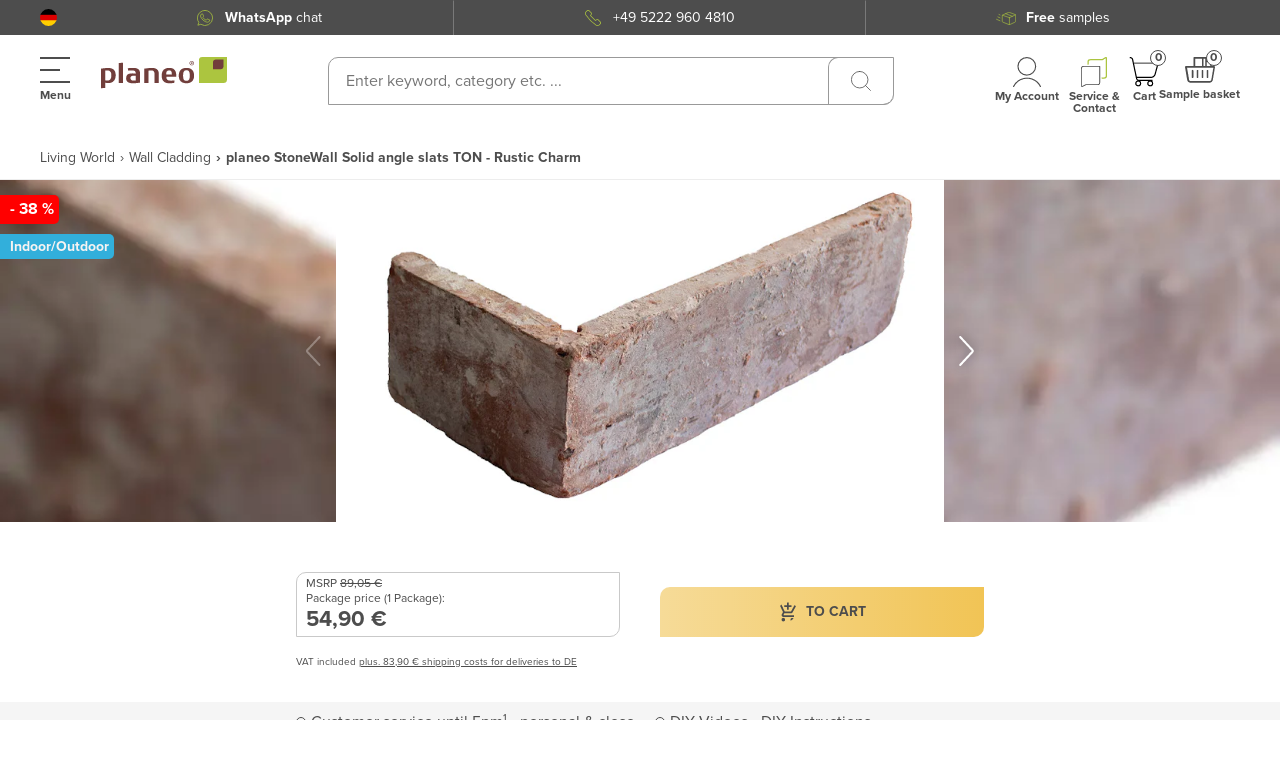

--- FILE ---
content_type: application/javascript; charset=UTF-8
request_url: https://www.planeo.com/_nuxt/03b3df1.modern.js
body_size: 5743
content:
(window.webpackJsonp=window.webpackJsonp||[]).push([[122,48],{1185:function(t,r,e){"use strict";var n=e(8),o=e(1186).start;n({target:"String",proto:!0,forced:e(1187)},{padStart:function(t){return o(this,t,arguments.length>1?arguments[1]:void 0)}})},1186:function(t,r,e){"use strict";var n=e(12),o=e(80),c=e(27),l=e(322),d=e(43),h=n(l),f=n("".slice),v=Math.ceil,y=function(t){return function(r,e,n){var l,y,m=c(d(r)),C=o(e),x=m.length,S=void 0===n?" ":c(n);return C<=x||""==S?m:((y=h(S,v((l=C-x)/S.length))).length>l&&(y=f(y,0,l)),t?m+y:y+m)}};t.exports={start:y(!1),end:y(!0)}},1187:function(t,r,e){"use strict";var n=e(73);t.exports=/Version\/10(?:\.\d+){1,2}(?: [\w./]+)?(?: Mobile\/\w+)? Safari\//.test(n)},554:function(t,r,e){"use strict";var n=e(555).has;t.exports=function(t){return n(t),t}},555:function(t,r,e){"use strict";var n=e(12),o=Set.prototype;t.exports={Set:Set,add:n(o.add),has:n(o.has),remove:n(o.delete),proto:o}},559:function(t,r,e){"use strict";var n=e(12),o=e(314),c=e(555),l=c.Set,d=c.proto,h=n(d.forEach),f=n(d.keys),v=f(new l).next;t.exports=function(t,r,e){return e?o({iterator:f(t),next:v},r):h(t,r)}},561:function(t,r,e){"use strict";e.d(r,"b",(function(){return l}));var n=new Map;var o="undefined"==typeof window;function c(component,t){return Object.assign({mixins:[{beforeCreate:function(){this.cleanupHandlers=[];var t=function(){var t=function(){},r=new Promise((function(r){t=r}));return{hydrate:t,hydrationPromise:r}}(),r=t.hydrate,e=t.hydrationPromise;this.Nonce=function(t){var component=t.component,r=t.hydrationPromise;return o?component:function(){return r.then((function(){return function(t){return"function"==typeof t}(t=component)?t().then((function(t){return t.default})):t;var t}))}}({component:component,hydrationPromise:e}),this.hydrate=r,this.hydrationPromise=e},beforeDestroy:function(){this.cleanup()},mounted:function(){var t=this;if(this.$el.nodeType!==Node.COMMENT_NODE){if(!this.never){if(this.whenVisible){var r=function(t){if("undefined"==typeof IntersectionObserver)return null;var r=JSON.stringify(t);if(n.has(r))return n.get(r);var e=new IntersectionObserver((function(t){t.forEach((function(t){(t.isIntersecting||t.intersectionRatio>0)&&t.target.hydrate&&t.target.hydrate()}))}),t);return n.set(r,e),e}(!0!==this.whenVisible?this.whenVisible:void 0);if(!r)return void this.hydrate();this.$el.hydrate=this.hydrate;var e=function(){return r.unobserve(t.$el)};return this.cleanupHandlers.push(e),this.hydrationPromise.then(e),void r.observe(this.$el)}if(this.whenIdle){if(!("requestIdleCallback"in window)||!("requestAnimationFrame"in window))return void this.hydrate();var o=requestIdleCallback((function(){requestAnimationFrame(t.hydrate)}),{timeout:this.idleTimeout}),c=function(){return cancelIdleCallback(o)};this.cleanupHandlers.push(c),this.hydrationPromise.then(c)}if(this.interactionEvents&&this.interactionEvents.length){var l={capture:!0,once:!0,passive:!0};this.interactionEvents.forEach((function(r){t.$el.addEventListener(r,t.hydrate,l);t.cleanupHandlers.push((function(){t.$el.removeEventListener(r,t.hydrate,l)}))}))}}}else this.hydrate()},methods:{cleanup:function(){this.cleanupHandlers.forEach((function(t){return t()}))}},render:function(t){return t(this.Nonce,{attrs:this.$attrs,on:this.$listeners,scopedSlots:this.$scopedSlots},this.$slots.default)}}]},t)}function l(t){var r=(arguments.length>1&&void 0!==arguments[1]?arguments[1]:{}).observerOptions,e=void 0===r?void 0:r;return c(t,{beforeCreate:function(){this.whenVisible=e||!0}})}var d=c({render:function(){return this.$slots.default}},{props:{idleTimeout:{default:2e3,type:Number},never:{type:Boolean},onInteraction:{type:[Array,Boolean,String]},triggerHydration:{default:!1,type:Boolean},whenIdle:{type:Boolean},whenVisible:{type:[Boolean,Object]}},computed:{interactionEvents:function(){return this.onInteraction?!0===this.onInteraction?["focus"]:Array.isArray(this.onInteraction)?this.onInteraction:[this.onInteraction]:[]}},watch:{triggerHydration:{immediate:!0,handler:function(t){t&&this.hydrate()}}}});r.a=d},570:function(t,r,e){"use strict";var n=e(66),o=e(18),c=e(679),l=e(52),d=n("Set");t.exports=function(t){return function(t){return l(t)&&"number"==typeof t.size&&o(t.has)&&o(t.keys)}(t)?t:c(t)?new d(t):t}},571:function(t,r,e){"use strict";var n=e(48),o=e(28),c=e(21),l=e(72),d=e(681),h="Invalid size",f=RangeError,v=TypeError,y=Math.max,m=function(t,r,e,n){this.set=t,this.size=r,this.has=e,this.keys=n};m.prototype={getIterator:function(){return d(o(c(this.keys,this.set)))},includes:function(t){return c(this.has,this.set,t)}},t.exports=function(t){o(t);var r=+t.size;if(r!=r)throw v(h);var e=l(r);if(e<0)throw f(h);return new m(t,y(e,0),n(t.has),n(t.keys))}},577:function(t,r,e){var content=e(607);content.__esModule&&(content=content.default),"string"==typeof content&&(content=[[t.i,content,""]]),content.locals&&(t.exports=content.locals);(0,e(47).default)("4b243074",content,!0,{sourceMap:!1})},578:function(t,r,e){var content=e(609);content.__esModule&&(content=content.default),"string"==typeof content&&(content=[[t.i,content,""]]),content.locals&&(t.exports=content.locals);(0,e(47).default)("1341b646",content,!0,{sourceMap:!1})},586:function(t,r,e){"use strict";var n=e(317),o=e(555);t.exports=n(o.proto,"size","get")||function(t){return t.size}},588:function(t,r,e){"use strict";var n=e(79);t.exports=Array.isArray||function(t){return"Array"==n(t)}},605:function(t,r){t.exports=class{constructor(t){this.color=t}parseAlphaColor(){return/^rgba\((\d{1,3}%?\s*,\s*){3}(\d*(?:\.\d+)?)\)$/.test(this.color)?this.parseRgba():/^hsla\(\d+\s*,\s*([\d.]+%\s*,\s*){2}(\d*(?:\.\d+)?)\)$/.test(this.color)?this.parseHsla():/^#([0-9A-Fa-f]{4}|[0-9A-Fa-f]{8})$/.test(this.color)?this.parseAlphaHex():/^transparent$/.test(this.color)?this.parseTransparent():{color:this.color,opacity:"1"}}parseRgba(){return{color:this.color.replace(/,(?!.*,).*(?=\))|a/g,""),opacity:this.color.match(/\.\d+|[01](?=\))/)[0]}}parseHsla(){return{color:this.color.replace(/,(?!.*,).*(?=\))|a/g,""),opacity:this.color.match(/\.\d+|[01](?=\))/)[0]}}parseAlphaHex(){return{color:5===this.color.length?this.color.substring(0,4):this.color.substring(0,7),opacity:5===this.color.length?(parseInt(this.color.substring(4,5)+this.color.substring(4,5),16)/255).toFixed(2):(parseInt(this.color.substring(7,9),16)/255).toFixed(2)}}parseTransparent(){return{color:"#fff",opacity:0}}}},606:function(t,r,e){"use strict";e(577)},607:function(t,r,e){var n=e(46)((function(i){return i[1]}));n.push([t.i,"",""]),n.locals={},t.exports=n},608:function(t,r,e){"use strict";e(578)},609:function(t,r,e){var n=e(46)((function(i){return i[1]}));n.push([t.i,".sr-only[data-v-79b2ecfa]{height:1px;left:-10000px;overflow:hidden;position:absolute;top:auto;width:1px}",""]),n.locals={},t.exports=n},618:function(t,r,e){"use strict";var n=e(555),o=e(559),c=n.Set,l=n.add;t.exports=function(t){var r=new c;return o(t,(function(t){l(r,t)})),r}},620:function(t,r,e){"use strict";e(315),e(19),e(116),e(118),e(39);var n=e(605),o=e.n(n),c={name:"Star",props:{fill:{type:Number,default:0},points:{type:Array,default:()=>[]},size:{type:Number,default:50},starId:{type:Number,required:!0},activeColor:{type:String,required:!0},inactiveColor:{type:String,required:!0},borderColor:{type:String,default:"#000"},activeBorderColor:{type:String,default:"#000"},borderWidth:{type:Number,default:0},roundedCorners:{type:Boolean,default:!1},rtl:{type:Boolean,default:!1},glow:{type:Number,default:0},glowColor:{type:String,default:null,required:!1},animate:{type:Boolean,default:!1}},data:()=>({starPoints:[19.8,2.2,6.6,43.56,39.6,17.16,0,17.16,33,43.56],grad:"",glowId:"",isStarActive:!0}),computed:{starPointsToString(){return this.starPoints.join(",")},gradId(){return"url(#"+this.grad+")"},starSize(){var t=this.roundedCorners&&this.borderWidth<=0?parseInt(this.size)-parseInt(this.border):this.size;return parseInt(t)+parseInt(this.border)},starFill(){return this.rtl?100-this.fill+"%":this.fill+"%"},border(){return this.roundedCorners&&this.borderWidth<=0?6:this.borderWidth},getBorderColor(){return this.roundedCorners&&this.borderWidth<=0?this.fill<=0?this.inactiveColor:this.activeColor:this.fill<=0?this.borderColor:this.activeBorderColor},maxSize(){return this.starPoints.reduce((function(a,b){return Math.max(a,b)}))},viewBox(){return"0 0 "+this.maxSize+" "+this.maxSize},shouldAnimate(){return this.animate&&this.isStarActive},strokeLinejoin(){return this.roundedCorners?"round":"miter"}},created(){this.starPoints=this.points.length?this.points:this.starPoints,this.calculatePoints(),this.grad=this.getRandomId(),this.glowId=this.getRandomId()},methods:{mouseMoving(t){"undefined"!==t.touchAction&&this.$emit("star-mouse-move",{event:t,position:this.getPosition(t),id:this.starId})},touchStart(){this.$nextTick((()=>{this.isStarActive=!0}))},touchEnd(){this.$nextTick((()=>{this.isStarActive=!1}))},getPosition(t){var r=.92*this.size,e=this.rtl?Math.min(t.offsetX,45):Math.max(t.offsetX,1),n=Math.round(100/r*e);return Math.min(n,100)},selected(t){this.$emit("star-selected",{id:this.starId,position:this.getPosition(t)})},getRandomId:()=>Math.random().toString(36).substring(7),calculatePoints(){this.starPoints=this.starPoints.map(((t,i)=>{var r=i%2==0?1.5*this.border:0;return this.size/this.maxSize*t+r}))},getColor:t=>new o.a(t).parseAlphaColor().color,getOpacity:t=>new o.a(t).parseAlphaColor().opacity}},l=(e(606),e(4)),d={components:{star:Object(l.a)(c,(function(){var t=this,r=t._self._c;return r("svg",{class:["vue-star-rating-star",{"vue-star-rating-star-rotate":t.shouldAnimate}],attrs:{height:t.starSize,width:t.starSize,viewBox:t.viewBox},on:{mousemove:t.mouseMoving,click:t.selected,touchstart:t.touchStart,touchend:t.touchEnd}},[r("linearGradient",{attrs:{id:t.grad,x1:"0",x2:"100%",y1:"0",y2:"0"}},[r("stop",{attrs:{offset:t.starFill,"stop-color":t.rtl?t.getColor(t.inactiveColor):t.getColor(t.activeColor),"stop-opacity":t.rtl?t.getOpacity(t.inactiveColor):t.getOpacity(t.activeColor)}}),t._v(" "),r("stop",{attrs:{offset:t.starFill,"stop-color":t.rtl?t.getColor(t.activeColor):t.getColor(t.inactiveColor),"stop-opacity":t.rtl?t.getOpacity(t.activeColor):t.getOpacity(t.inactiveColor)}})],1),t._v(" "),r("filter",{attrs:{id:t.glowId,height:"130%",width:"130%",filterUnits:"userSpaceOnUse"}},[r("feGaussianBlur",{attrs:{stdDeviation:t.glow,result:"coloredBlur"}}),t._v(" "),r("feMerge",[r("feMergeNode",{attrs:{in:"coloredBlur"}}),t._v(" "),r("feMergeNode",{attrs:{in:"SourceGraphic"}})],1)],1),t._v(" "),t.glowColor&&t.glow>0?r("polygon",{directives:[{name:"show",rawName:"v-show",value:t.fill>1,expression:"fill > 1"}],attrs:{points:t.starPointsToString,fill:t.gradId,stroke:t.glowColor,filter:"url(#"+t.glowId+")","stroke-width":t.border}}):t._e(),t._v(" "),r("polygon",{attrs:{points:t.starPointsToString,fill:t.gradId,stroke:t.getBorderColor,"stroke-width":t.border,"stroke-linejoin":t.strokeLinejoin}}),t._v(" "),r("polygon",{attrs:{points:t.starPointsToString,fill:t.gradId}})],1)}),[],!1,null,"5d61ae9c",null).exports},model:{prop:"rating",event:"rating-selected"},props:{increment:{type:Number,default:1},rating:{type:Number,default:0},roundStartRating:{type:Boolean,default:!0},activeColor:{type:[String,Array],default:"#ffd055"},inactiveColor:{type:String,default:"#d8d8d8"},maxRating:{type:Number,default:5},starPoints:{type:Array,default:()=>[]},starSize:{type:Number,default:50},showRating:{type:Boolean,default:!0},readOnly:{type:Boolean,default:!1},textClass:{type:String,default:""},inline:{type:Boolean,default:!1},borderColor:{type:String,default:"#999"},activeBorderColor:{type:[String,Array],default:null},borderWidth:{type:Number,default:0},roundedCorners:{type:Boolean,default:!1},padding:{type:Number,default:0},rtl:{type:Boolean,default:!1},fixedPoints:{type:Number,default:null},glow:{type:Number,default:0},glowColor:{type:String,default:"#fff"},clearable:{type:Boolean,default:!1},activeOnClick:{type:Boolean,default:!1},animate:{type:Boolean,default:!1}},data:()=>({step:0,fillLevel:[],currentRating:0,selectedRating:0,ratingSelected:!1}),computed:{formattedRating(){return null===this.fixedPoints?this.currentRating:this.currentRating.toFixed(this.fixedPoints)},shouldRound(){return this.ratingSelected||this.roundStartRating},margin(){return this.padding+this.borderWidth},activeColors(){return Array.isArray(this.activeColor)?this.padColors(this.activeColor,this.maxRating,this.activeColor.slice(-1)[0]):new Array(this.maxRating).fill(this.activeColor)},currentActiveColor(){return this.activeOnClick?this.selectedRating>0?this.activeColors[Math.ceil(this.selectedRating)-1]:this.inactiveColor:this.currentRating>0?this.activeColors[Math.ceil(this.currentRating)-1]:this.inactiveColor},activeBorderColors(){if(Array.isArray(this.activeBorderColor))return this.padColors(this.activeBorderColor,this.maxRating,this.activeBorderColor.slice(-1)[0]);var t=this.activeBorderColor?this.activeBorderColor:this.borderColor;return new Array(this.maxRating).fill(t)},currentActiveBorderColor(){return this.activeOnClick?this.selectedRating>0?this.activeBorderColors[Math.ceil(this.selectedRating)-1]:this.borderColor:this.currentRating>0?this.activeBorderColors[Math.ceil(this.currentRating)-1]:this.borderColor}},watch:{rating(t){this.currentRating=t,this.selectedRating=t,this.createStars(this.shouldRound)}},created(){this.step=100*this.increment,this.currentRating=this.rating,this.selectedRating=this.currentRating,this.createStars(this.roundStartRating)},methods:{setRating(t,r){if(!this.readOnly){var e=this.rtl?(100-t.position)/100:t.position/100;this.currentRating=(t.id+e-1).toFixed(2),this.currentRating=this.currentRating>this.maxRating?this.maxRating:this.currentRating,r?(this.createStars(!0,!0),this.clearable&&this.currentRating===this.selectedRating?this.selectedRating=0:this.selectedRating=this.currentRating,this.$emit("rating-selected",this.selectedRating),this.ratingSelected=!0):(this.createStars(!0,!this.activeOnClick),this.$emit("current-rating",this.currentRating))}},resetRating(){this.readOnly||(this.currentRating=this.selectedRating,this.createStars(this.shouldRound))},createStars(){var t=!(arguments.length>1&&void 0!==arguments[1])||arguments[1];(!(arguments.length>0&&void 0!==arguments[0])||arguments[0])&&this.round();for(var i=0;i<this.maxRating;i++){var r=0;i<this.currentRating&&(r=this.currentRating-i>1?100:100*(this.currentRating-i)),t&&(this.fillLevel[i]=Math.round(r))}},round(){var t=1/this.increment;this.currentRating=Math.min(this.maxRating,Math.ceil(this.currentRating*t)/t)},padColors:(t,r,e)=>Object.assign(new Array(r).fill(e),t)}},h=d,f=(e(608),Object(l.a)(h,(function(){var t=this,r=t._self._c;return r("div",{class:["vue-star-rating",{"vue-star-rating-rtl":t.rtl},{"vue-star-rating-inline":t.inline}]},[r("div",{staticClass:"sr-only"},[t._t("screen-reader",(function(){return[r("span",[t._v("Rated "+t._s(t.selectedRating)+" stars out of "+t._s(t.maxRating))])]}),{rating:t.selectedRating,stars:t.maxRating})],2),t._v(" "),r("div",{staticClass:"vue-star-rating",on:{mouseleave:t.resetRating}},[t._l(t.maxRating,(function(e){return r("span",{key:e,class:[{"vue-star-rating-pointer":!t.readOnly},"vue-star-rating-star"],style:{"margin-right":t.margin+"px"}},[r("star",{attrs:{fill:t.fillLevel[e-1],size:t.starSize,points:t.starPoints,"star-id":e,step:t.step,"active-color":t.currentActiveColor,"inactive-color":t.inactiveColor,"border-color":t.borderColor,"active-border-color":t.currentActiveBorderColor,"border-width":t.borderWidth,"rounded-corners":t.roundedCorners,rtl:t.rtl,glow:t.glow,"glow-color":t.glowColor,animate:t.animate},on:{"star-selected":function(r){return t.setRating(r,!0)},"star-mouse-move":t.setRating}})],1)})),t._v(" "),t.showRating?r("span",{class:["vue-star-rating-rating-text",t.textClass]},[t._v(" "+t._s(t.formattedRating))]):t._e()],2)])}),[],!1,null,"79b2ecfa",null).exports);r.a=f},641:function(t,r,e){"use strict";var n=e(8),o=e(642),c=e(48),l=e(71),d=e(78),h=e(644);n({target:"Array",proto:!0},{flatMap:function(t){var r,e=l(this),n=d(e);return c(t),(r=h(e,0)).length=o(r,e,e,n,0,1,t,arguments.length>1?arguments[1]:void 0),r}})},642:function(t,r,e){"use strict";var n=e(588),o=e(78),c=e(643),l=e(40),d=function(t,r,source,e,h,f,v,y){for(var element,m,C=h,x=0,S=!!v&&l(v,y);x<e;)x in source&&(element=S?S(source[x],x,r):source[x],f>0&&n(element)?(m=o(element),C=d(t,r,element,m,C,f-1)-1):(c(C+1),t[C]=element),C++),x++;return C};t.exports=d},643:function(t,r,e){"use strict";var n=TypeError;t.exports=function(t){if(t>9007199254740991)throw n("Maximum allowed index exceeded");return t}},644:function(t,r,e){"use strict";var n=e(645);t.exports=function(t,r){return new(n(t))(0===r?0:r)}},645:function(t,r,e){"use strict";var n=e(588),o=e(223),c=e(52),l=e(24)("species"),d=Array;t.exports=function(t){var r;return n(t)&&(r=t.constructor,(o(r)&&(r===d||n(r.prototype))||c(r)&&null===(r=r[l]))&&(r=void 0)),void 0===r?d:r}},646:function(t,r,e){"use strict";e(224)("flatMap")},679:function(t,r,e){"use strict";var n=e(122),o=e(35),c=e(65),l=e(24),d=e(94),h=l("iterator"),f=Object;t.exports=function(t){if(c(t))return!1;var r=f(t);return void 0!==r[h]||"@@iterator"in r||o(d,n(r))}},680:function(t,r,e){"use strict";var n=e(554),o=e(555),c=e(618),l=e(586),d=e(571),h=e(559),f=e(314),v=o.has,y=o.remove;t.exports=function(t){var r=n(this),e=d(t),o=c(r);return l(r)<=e.size?h(r,(function(t){e.includes(t)&&y(o,t)})):f(e.getIterator(),(function(t){v(r,t)&&y(o,t)})),o}},681:function(t,r,e){"use strict";t.exports=function(t){return{iterator:t,next:t.next,done:!1}}},682:function(t,r,e){"use strict";var n=e(554),o=e(555),c=e(586),l=e(571),d=e(559),h=e(314),f=o.Set,v=o.add,y=o.has;t.exports=function(t){var r=n(this),e=l(t),o=new f;return c(r)>e.size?h(e.getIterator(),(function(t){y(r,t)&&v(o,t)})):d(r,(function(t){e.includes(t)&&v(o,t)})),o}},683:function(t,r,e){"use strict";var n=e(554),o=e(555).has,c=e(586),l=e(571),d=e(559),h=e(314),f=e(220);t.exports=function(t){var r=n(this),e=l(t);if(c(r)<=e.size)return!1!==d(r,(function(t){if(e.includes(t))return!1}),!0);var v=e.getIterator();return!1!==h(v,(function(t){if(o(r,t))return f(v,"normal",!1)}))}},684:function(t,r,e){"use strict";var n=e(554),o=e(586),c=e(559),l=e(571);t.exports=function(t){var r=n(this),e=l(t);return!(o(r)>e.size)&&!1!==c(r,(function(t){if(!e.includes(t))return!1}),!0)}},685:function(t,r,e){"use strict";var n=e(554),o=e(555).has,c=e(586),l=e(571),d=e(314),h=e(220);t.exports=function(t){var r=n(this),e=l(t);if(c(r)<e.size)return!1;var f=e.getIterator();return!1!==d(f,(function(t){if(!o(r,t))return h(f,"normal",!1)}))}},686:function(t,r,e){"use strict";var n=e(554),o=e(555),c=e(618),l=e(571),d=e(314),h=o.add,f=o.has,v=o.remove;t.exports=function(t){var r=n(this),e=l(t).getIterator(),o=c(r);return d(e,(function(t){f(r,t)?v(o,t):h(o,t)})),o}},687:function(t,r,e){"use strict";var n=e(554),o=e(555).add,c=e(618),l=e(571),d=e(314);t.exports=function(t){var r=n(this),e=l(t).getIterator(),h=c(r);return d(e,(function(t){o(h,t)})),h}},828:function(t,r,e){"use strict";function n(t){if(null==t)throw new TypeError("Cannot destructure "+t)}e.d(r,"a",(function(){return n}))},829:function(t,r,e){"use strict";var n=e(8),o=e(554),c=e(555).add;n({target:"Set",proto:!0,real:!0,forced:!0},{addAll:function(){for(var t=o(this),r=0,e=arguments.length;r<e;r++)c(t,arguments[r]);return t}})},830:function(t,r,e){"use strict";var n=e(8),o=e(554),c=e(555).remove;n({target:"Set",proto:!0,real:!0,forced:!0},{deleteAll:function(){for(var t,r=o(this),e=!0,n=0,l=arguments.length;n<l;n++)t=c(r,arguments[n]),e=e&&t;return!!e}})},831:function(t,r,e){"use strict";var n=e(8),o=e(21),c=e(570),l=e(680);n({target:"Set",proto:!0,real:!0,forced:!0},{difference:function(t){return o(l,this,c(t))}})},832:function(t,r,e){"use strict";var n=e(8),o=e(40),c=e(554),l=e(559);n({target:"Set",proto:!0,real:!0,forced:!0},{every:function(t){var r=c(this),e=o(t,arguments.length>1?arguments[1]:void 0);return!1!==l(r,(function(t){if(!e(t,t,r))return!1}),!0)}})},833:function(t,r,e){"use strict";var n=e(8),o=e(40),c=e(554),l=e(555),d=e(559),h=l.Set,f=l.add;n({target:"Set",proto:!0,real:!0,forced:!0},{filter:function(t){var r=c(this),e=o(t,arguments.length>1?arguments[1]:void 0),n=new h;return d(r,(function(t){e(t,t,r)&&f(n,t)})),n}})},834:function(t,r,e){"use strict";var n=e(8),o=e(40),c=e(554),l=e(559);n({target:"Set",proto:!0,real:!0,forced:!0},{find:function(t){var r=c(this),e=o(t,arguments.length>1?arguments[1]:void 0),n=l(r,(function(t){if(e(t,t,r))return{value:t}}),!0);return n&&n.value}})},835:function(t,r,e){"use strict";var n=e(8),o=e(21),c=e(570),l=e(682);n({target:"Set",proto:!0,real:!0,forced:!0},{intersection:function(t){return o(l,this,c(t))}})},836:function(t,r,e){"use strict";var n=e(8),o=e(21),c=e(570),l=e(683);n({target:"Set",proto:!0,real:!0,forced:!0},{isDisjointFrom:function(t){return o(l,this,c(t))}})},837:function(t,r,e){"use strict";var n=e(8),o=e(21),c=e(570),l=e(684);n({target:"Set",proto:!0,real:!0,forced:!0},{isSubsetOf:function(t){return o(l,this,c(t))}})},838:function(t,r,e){"use strict";var n=e(8),o=e(21),c=e(570),l=e(685);n({target:"Set",proto:!0,real:!0,forced:!0},{isSupersetOf:function(t){return o(l,this,c(t))}})},839:function(t,r,e){"use strict";var n=e(8),o=e(12),c=e(554),l=e(559),d=e(27),h=o([].join),f=o([].push);n({target:"Set",proto:!0,real:!0,forced:!0},{join:function(t){var r=c(this),e=void 0===t?",":d(t),n=[];return l(r,(function(t){f(n,t)})),h(n,e)}})},840:function(t,r,e){"use strict";var n=e(8),o=e(40),c=e(554),l=e(555),d=e(559),h=l.Set,f=l.add;n({target:"Set",proto:!0,real:!0,forced:!0},{map:function(t){var r=c(this),e=o(t,arguments.length>1?arguments[1]:void 0),n=new h;return d(r,(function(t){f(n,e(t,t,r))})),n}})},841:function(t,r,e){"use strict";var n=e(8),o=e(48),c=e(554),l=e(559),d=TypeError;n({target:"Set",proto:!0,real:!0,forced:!0},{reduce:function(t){var r=c(this),e=arguments.length<2,n=e?void 0:arguments[1];if(o(t),l(r,(function(o){e?(e=!1,n=o):n=t(n,o,o,r)})),e)throw d("Reduce of empty set with no initial value");return n}})},842:function(t,r,e){"use strict";var n=e(8),o=e(40),c=e(554),l=e(559);n({target:"Set",proto:!0,real:!0,forced:!0},{some:function(t){var r=c(this),e=o(t,arguments.length>1?arguments[1]:void 0);return!0===l(r,(function(t){if(e(t,t,r))return!0}),!0)}})},843:function(t,r,e){"use strict";var n=e(8),o=e(21),c=e(570),l=e(686);n({target:"Set",proto:!0,real:!0,forced:!0},{symmetricDifference:function(t){return o(l,this,c(t))}})},844:function(t,r,e){"use strict";var n=e(8),o=e(21),c=e(570),l=e(687);n({target:"Set",proto:!0,real:!0,forced:!0},{union:function(t){return o(l,this,c(t))}})}}]);